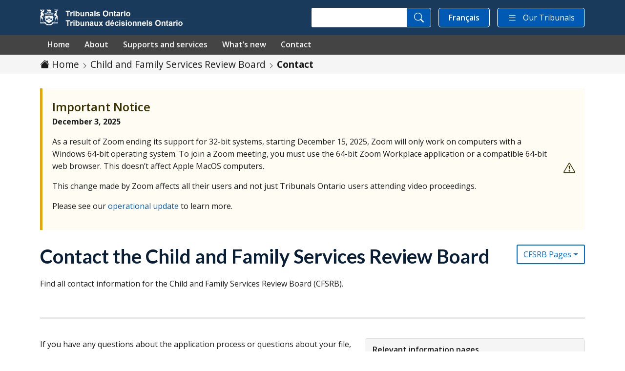

--- FILE ---
content_type: text/css
request_url: https://tribunalsontario.ca/wp-content/themes/tribunalsontario/style.css?ver=6.9.1769011411
body_size: 12138
content:
/*
 Theme Name:   Tribunals Ontario Theme
 Description:  The official theme of Tribunals Ontario
 Author:       Digital Delivery
 Template:     twentytwentyone
*/

@import url("https://fonts.googleapis.com/css2?family=Open+Sans:ital,wght@0,300;0,400;0,500;0,600;0,700;0,800;1,300;1,400;1,500;1,600;1,700;1,800&display=swap");
@import url("https://fonts.googleapis.com/css2?family=Lato:ital,wght@0,100;0,300;0,400;0,700;0,900;1,100;1,300;1,400;1,700;1,900&family=Open+Sans:ital,wght@0,300;0,400;0,500;0,600;0,700;0,800;1,300;1,400;1,500;1,600;1,700;1,800&display=swap");
@import url("https://cdn.jsdelivr.net/npm/bootstrap-icons@1.11.3/font/bootstrap-icons.min.css");
/* @import url("https://cdn.jsdelivr.net/npm/bootstrap@5.0.2/dist/css/bootstrap.min.css"); */

:root {
  --primary-blue: #1a3a5c;
  --secondary-blue: #0a1f36;
  --primary-green: #4bba17;
  --to-colour-success: #41cf00;
  --to-colour-success-dark: #0f461d;
  --to-colour-success-light: #e0ffe9;
  --to-colour-important: #e40000;
  --to-colour-important-light: #ffecec;
  --to-colour-important-dark: #440000;
  --to-colour-warning: #ffd900;
  --to-colour-warning-light: #fffadb;
  --to-colour-warning-dark: #393000;
  --to-colour-info: #1080a7;
  --to-colour-info-light: #eaf6ff;
  --to-colour-info-dark: #092935;
  --to-grey-1: #f5f5f5;
  --to-grey-2: #ddd;
  --to-grey-3: #888888;
  --to-grey-4: #444444;
  --action-blue: #0059b2;
  --action-blue-hover: #006cd8;
  --light: #f8f8f8;
  --font-heading: "Lato";
  --font-body: "Open Sans";
  --system-dark: #1a1a1a;
  --margin-vertical-standard: 20px;
  --transition-standard: all 0.15s ease-in-out;
}

/* Colours */
.colour-block {
  margin: 20px;
  border-radius: 5px;
  width: 50px;
  aspect-ratio: 1;
}

.primary-blue {
  background: var(--primary-blue);
}

.secondary-blue {
  background: var(--secondary-blue);
}

.primary-green {
  background: var(--primary-green);
}

.success {
  background: var(--to-colour-success);
}
.success-light {
  background: var(--to-colour-success-light);
}
.success-dark {
  background: var(--to-colour-success-dark);
}
.important {
  background: var(--to-colour-important);
}
.important-light {
  background: var(--to-colour-important-light);
}
.important-dark {
  background: var(--to-colour-important-dark);
}
.warning {
  background: var(--to-colour-warning);
}
.warning-light {
  background: var(--to-colour-warning-light);
}
.warning-dark {
  background: var(--to-colour-warning-dark);
}
.info {
  background: var(--to-colour-info);
}
.info-light {
  background: var(--to-colour-info-light);
}

.info-dark {
  background: var(--to-colour-info-dark);
}
.grey-1 {
  background: var(--to-grey-1);
}
.grey-2 {
  background: var(--to-grey-2);
}
.grey-3 {
  background: var(--to-grey-3);
}
.grey-4 {
  background: var(--to-grey-4);
}

*,
*::after,
*::before {
  -webkit-box-sizing: border-box;
  box-sizing: border-box;
}

body {
  color: var(--system-dark);
}

#page {
  display: flex;
  min-height: 100vh;
  flex-direction: column;
  justify-content: flex-start;
}

blockquote,
q {
  quotes: none;
}
blockquote:before,
blockquote:after,
q:before,
q:after {
  content: "";
  content: none;
}
table {
  border-collapse: collapse;
  border-spacing: 0;
}

html,
body {
  font-family: var(--font-body);
  margin: 0;
  padding: 0;
  border: 0;
  font-size: 100%;
  height: 100%;
  scroll-behavior: smooth;
}

html {
  overflow: auto;
}

a {
  color: var(--action-blue);
  text-decoration: none;
  transition: all 0.15s ease-in-out;
}

a:hover {
  color: var(--action-blue-hover);
  text-decoration: underline;
}

header a:hover,
.sub-header a:hover,
.breadcrumb-header a:hover,
#home-cards a:hover,
.tribunal-dropdown a:hover,
.listing-item a:hover,
[class*="btn"] a:hover {
  text-decoration: none;
}

a:focus .card {
  outline: 2px dotted var(--action-blue-hover);
}

#home-cards .cta-wrapper :not(.btn) a:hover {
  text-decoration: underline;
}

i::before {
  line-height: revert !important;
}

pre {
  position: relative;
  width: 100%;
  background: #f5f5f5;
  border-radius: 5px;
  height: auto;
  border: 1px solid #e7e7e7;
  margin-top: 40px;
  padding: 20px;
}

code {
  position: relative;
  max-width: 800px;
}

hr {
  margin: 40px 0px;
  border-style: none;
  border-top: 3px solid #dddddd;
  opacity: 1 !important;
  min-width: 100%;
}

hr.dark {
  border-top: 3px solid var(--primary-blue) !important;
}

hr.special {
  position: relative;
  height: 3px;
  background-color: #e7e7e7;
  border: none;
}

/* hr.special::before {
	position: absolute;
	content: "";
	height: 100%;
	width: 100px;
	z-index: 99;
	background-color: var(--primary-green);
} */

.site-main {
  margin-top: 30px;
  margin-bottom: 30px;
}

h1,
h2,
h3,
h4,
h5,
h6 {
  font-family: var(--font-heading);
  font-weight: 700;
  color: var(--secondary-blue) !important;
}

h1 a,
h2 a,
h3 a,
h4 a,
h5 a,
h6 a {
  color: var(--action-blue);
}

h1 a:hover,
h2 a:hover,
h3 a:hover,
h4 a:hover,
h5 a:hover,
h6 a:hover {
  color: var(--action-blue-hover);
}

h1 {
  font-size: 40px;
  line-height: 1.2;
  margin-bottom: 20px;
}

h2 {
  font-size: 32px;
  line-height: 1.3;
  margin-bottom: 15px;
}

h3 {
  font-size: 26px;
  line-height: 1.4;
  margin-bottom: 12px;
}

h4 {
  font-size: 21px;
  line-height: 1.5;
  margin-bottom: 10px;
}

h5 {
  font-size: 19px;
  line-height: 1.5;
  margin-bottom: 8px;
}

h6 {
  font-size: 16px;
  line-height: 1.5;
  margin-bottom: 6px;
}

p {
  font-family: var(--font-body);
  font-size: 16px;
  line-height: 1.6;
  font-weight: 400;
  margin-top: revert;
  margin-bottom: 1rem;
}

/* dl,
ol,
ul {
  margin-bottom: 0px;
} */

ul li,
ol li {
  padding: 0.5rem 0px;
}

strong {
  font-weight: 700;
}

.main-wrapper_wrapper {
  position: relative;
  width: 100%;
  height: 120px;
}

.entry-header {
  display: none !important;
}

.single-post .entry-header,
#tosearch .entry-header {
  display: block !important;
}

.post-desc {
  font-size: 19px;
  margin-bottom: 15px;
}

.post-desc .post-category {
  padding: 5px 8px;
  border-radius: 5px;
  background: var(--to-grey-1);
  border-radius: var(--to-grey-2);
  margin-right: 15px;
}

#comments,
.post-navigation {
  display: none;
}

#home {
  position: relative;
  background-image: linear-gradient(to right top, #ffffff, #fbfbff, #f6f8ff, #eff5ff, #e7f2ff);
}

#home .entry-content {
  position: absolute;
  top: 40%;
  left: 50%;
  transform: translate(-50%, -50%);
  min-width: 300px;
  width: fit-content;
  background: #fff !important;
  border-radius: 5px;
  border: 1px solid var(--to-grey-2);
  box-shadow: rgba(144, 160, 177, 0.2) 0px 8px 24px;
  -webkit-box-shadow: rgba(144, 160, 177, 0.2) 0px 8px 24px;
}

.show-for-sr,
.no-bullet > li::before,
.visually-hidden,
.show-on-focus {
  position: absolute;
  width: 1px;
  height: 1px;
  overflow: hidden;
  clip: rect(0, 0, 0, 0);
}

.lang_wrapper {
  display: flex;
  justify-content: center;
}

.lang_wrapper > * {
  padding: 20px 40px !important;
}

.lang_wrapper a {
  color: var(--system-dark);
  transition: all 0.15s ease-in-out;
}
.lang_wrapper a:hover {
  color: var(--action-blue-hover);
}

.lang_wrapper h1:first-of-type {
  border-right: 2px solid var(--to-grey-2);
}

.lang-btn {
  display: flex;
  justify-content: center;
  align-items: center;
  background: var(--action-blue);
  color: #fff;
  margin-left: 15px;
  height: 40px;
  font-size: 16px;
  cursor: pointer;
  transition: all 0.1s ease-in-out;
  border: 1px solid #ffffff;
  border-radius: 5px;
  padding: 0px 20px;
}

.lang-btn:hover {
  /* background: var(--secondary-blue); */
  background: var(--action-blue-hover);
}

#lang-link {
  display: flex;
  justify-content: center;
  align-items: center;
}

#lang-link-mobile {
  display: none;
  justify-content: center;
  align-items: center;
}

#home .entry-content img {
  width: 300px;
  height: auto;
}

.landing {
  display: flex;
  flex-direction: column;
  align-items: center;
}

.landing-links {
  display: flex;
  flex-direction: column;
  align-items: center;
  background: var(--to-grey-1);
  border-top: 1px solid var(--to-grey-2);
  padding: 10px;
  border-bottom-left-radius: 5px;
  border-bottom-right-radius: 5px;
}
.landing-links a {
  color: var(--system-dark);
}
.landing-links a:hover {
  color: var(--action-blue-hover) !important;
}

.landing-links ul {
  display: flex;
  padding: 0px;
  margin: 0px;
}

.landing-links ul li {
  list-style: none;
  padding: 5px 10px !important;
}

.landing .logo_wrapper {
  width: 100%;
  text-align: center;
  padding: 10px;
  margin: 5px 0px;
}

header a {
  text-decoration: none;
  color: #fff;
}
.sub-header {
  background: var(--to-grey-4);
  border-bottom: 1px solid var(--to-grey-1);
}
.sub-header a {
  display: flex;
  justify-content: center;
  align-items: center;
  width: 100%;
  height: 100%;
  color: var(--light);
  border-bottom: 2px solid transparent;
  padding: 0px 15px;
}
.sub-header a:hover {
  transition: all 0.15s ease-in-out;
  border-bottom: 2px solid var(--primary-green);
  background: var(--to-grey-1);
  color: var(--system-dark);
}

#sub-menu-list {
  padding: 0px;
}

#sub-menu-list.menu-wrapper {
  padding: 0px;
  display: flex;
  align-items: stretch;
  margin: 0px;
  min-height: 40px;
  max-height: 50px;
  font-weight: 600;
}

#sub-menu-list.menu-wrapper li {
  transition: all 0.15s ease-in-out;
  padding: 0px;
  display: flex;
  align-items: center;
}

.site-header .container,
.designsystem-header .container-fluid {
  display: flex;
  flex-direction: row;
  justify-content: space-between;
  align-items: center;
}

.breadcrumb-header {
  height: auto;
  display: flex;
  align-items: center;
  background: var(--to-grey-1);
  padding: 5px 0px;
  font-size: larger;
}

.breadcrumb_last {
  font-weight: bold;
}

#breadcrumbs a {
  transition: all 0.15s ease-in-out;
  color: var(--system-dark);
}

#breadcrumbs a:hover {
  color: var(--action-blue-hover);
}

#breadcrumbs i {
  font-size: 13px;
}

#breadcrumb-home-icon {
  font-size: 1em !important;
  margin-right: 0.25em;
  /*margin-left: -1.25rem;*/
}

/*#tribunal-menu .container {
  display: flex;
  justify-content: end;
  align-items: center;
  padding: 0px;
}*/
#tribunal-menu ul li {
  padding: initial;
}
.site-branding-container,
.site-branding,
.site-logo {
  position: relative;
}

.site-logo {
  width: 300px;
  aspect-ratio: 875 / 99;
  height: auto;
}
.mobile-site-logo {
  display: none;
}

.site-logo img {
  width: 100%;
  height: 100%;
}

.mobile-site-logo img {
  width: 50px;
  height: 100%;
}

nav.primary-navigation {
  display: none;
  position: absolute;
  flex: 100%;
  top: 70px;
  z-index: 99;
}

nav.primary-navigation a {
  color: #000 !important;
  font-weight: 400;
  width: 100%;
  height: 100%;
}

nav.primary-navigation.active {
  display: block;
}

.primary-navigation .menu-wrapper {
  margin: 0px;
  padding: 0px;
  background: #ffffff;
  -webkit-box-shadow: 0px 7px 15px -10px var(--to-grey-4);
  box-shadow: 0px 7px 15px -10px var(--to-grey-4);
}

.site-header {
  margin: 0px !important;
  /* height: 70px; */
  padding: 1rem 0;
  width: 100% !important;
  background: var(--primary-blue);
  color: #fff;
  display: flex;
  align-items: center;
  justify-content: space-between;
  border: 0px;
  z-index: 9999 !important;
}

.main-wrapper_wrapper .main-navigation {
  height: 30px;
  width: 100%;
}

.site-title {
  display: none;
}

.header-action-container {
  display: flex;
  align-items: center;
}

.header-action-container a {
  color: #fff;
  font-weight: 600;
  font-size: var(--font-body);
  width: 100%;
}

*:focus {
  outline: 1px dotted;
}

#searchBarWrapper {
  display: flex;
}
#searchBarWrapper .searchandfilter > ul {
  display: flex;
}
#searchBarWrapper .searchandfilter > ul > li {
  display: inline-block;
  vertical-align: top;
  padding: 0 !important;
}

#searchBarWrapper input[type="submit"] {
  display: flex;
  justify-content: center;
  align-items: center;
  background: var(--action-blue);
  color: #fff;
  border-radius: 5px;
  border-top-left-radius: 0px;
  border-bottom-left-radius: 0px;
  width: fit-content;
  height: 40px;
  width: 50px;
  font-size: 20px;
  font-family: bootstrap-icons;
  cursor: pointer;
  transition: all 0.1s ease-in-out;
  border: 1px solid #fff;
  border-left: none;
}
#searchBarWrapper input[type="submit"]:hover {
  background: var(--action-blue-hover);
  color: #fff;
}

#searchBarWrapper.is-mobile.active {
  display: flex;
  align-items: center;
  background: var(--primary-blue);
}

#searchBarWrapper.is-mobile.active .close-btn {
  display: flex;
}

.searchform i#clearSearch {
  color: #fff;
  display: none;
  align-items: center;
  justify-content: center;
  height: 41px;
  right: 60px;
  font-size: 20px;
}

.sf-input-text {
  width: auto;
  height: 40px;
  flex-shrink: 0;
  border: 1px solid #fff;
  background: #fff;
  font-size: 16px;
  padding: 10px;
  border: none;
  border-right: none;
  border-radius: 0px;
  border-top-left-radius: 3px;
  border-bottom-left-radius: 3px;
}

#searchBarWrapper.is-mobile .sf-input-text {
  position: relative;
  flex-grow: 1;
  width: 100% !important;
}
.search-submit {
  display: flex;
  justify-content: center;
  align-items: center;
  background: #204771;
  color: #ffffff;
  border-radius: 3px;
  border-top-left-radius: 0px;
  border-bottom-left-radius: 0px;
  width: fit-content;
  height: 40px;
  width: 50px;
  font-size: 16px;
  cursor: pointer;
  transition: all 0.1s ease-in-out;
  border: none;
}

#searchBarWrapper .sf-input-text:focus ~ .search-submit,
.search-submit:hover {
  background: var(--action-blue) !important;
  color: #ffffff !important;
}

.mobile-search-btn i,
.search-submit i,
#searchBarWrapper.is-mobile .close-btn i {
  display: flex;
  align-items: center;
  justify-content: center;
  width: 100%;
  height: 100%;
}

#searchBarWrapper.is-mobile .close-btn i {
  margin-right: 10px;
}
.mobile-search-btn {
  display: none;
  justify-content: center;
  align-items: center;
  border-radius: 3px;
  height: 40px;
  width: 40px;
  font-size: 16px;
  cursor: pointer;
  color: #fff;
  transition: all 0.15s ease-in-out;
}

#searchBarWrapper.is-mobile.active ~ .mobile-search-btn,
#searchBarWrapper.is-mobile.active ~ .lang-btn,
/*#searchBarWrapper.is-mobile.active ~ .nav-btn,*/
#searchBarWrapper.is-mobile.active ~ .dropdown,
#searchBarWrapper.is-mobile.active ~ .site-branding {
  display: none !important;
}

#searchBarWrapper .close-btn {
  display: none;
}

#searchBarWrapper.is-mobile .close-btn {
  justify-content: center;
  align-items: center;
  border-radius: 3px;
  height: 40px;
  font-size: 16px;
  cursor: pointer;
  color: #fff;
  transition: all 0.15s ease-in-out;
  margin-left: 10px;
  background: var(--secondary-blue);
  padding: 15px;
}

.mobile-search-btn:hover,
#searchBarWrapper.is-mobile .close-btn:hover {
  background: var(--secondary-blue);
}

.clear-search {
  position: absolute;
  display: none;
}

#home-cards .card {
  border: solid 1px transparent;
}
#home-cards .card-title {
  color: var(--action-blue) !important;
}

#home-cards .card-text {
  color: var(--system-dark) !important;
}
#home-cards .card:hover {
  border: solid 1px var(--to-grey-2);
  background: var(--to-grey-1);
  transition: all 0.15s ease-in-out;
  box-shadow: 0px 7px 15px -10px var(--to-grey-4);
}
#home-cards .card:hover .card-title {
  color: var(--action-blue-hover) !important;
  transition: all 0.15s ease-in-out;
}

ul#design-menu-list {
  padding: 0px;
}

.designsystem-header {
  font-family: var(--font-heading);
  top: 0;
  display: flex;
  justify-content: space-between;
  align-items: center;
  height: 50px;
  background: var(--primary-blue);
  border-bottom: 1px solid #0f4780;
  color: #fff;
  padding: 0px 20px;
  z-index: 99;
  width: calc(100%);
  font-size: 16px;
}

.designsystem-header p {
  margin: 0px;
  font-family: "Open Sans";
  font-weight: 400;
}

.designsystem-header .logo_wrapper {
  position: relative;
  width: 270px;
  height: auto;
  margin-right: 20px;
  padding: 10px 0px;
  padding-right: 20px;
  border-right: 1px solid #0f4780;
  font-size: 14px;
}

.designsystem-header img {
  position: relative;
  width: 100%;
  height: 100%;
}

.designsystem-header i {
  color: #fff;
  font-size: 20px;
}

.designsystem-header i.bi-x {
  font-size: 25px;
}

.designsystem-header .dropdown {
  position: absolute;
  top: 100%;
  right: 0;
  background-color: var(--primary-blue);
  display: none;
  width: 250px;
  height: calc(100vh - 49px);
}

.designsystem-header .dropdown.show {
  display: block;
}

.designsystem-header .dropdown-menu li {
  padding: 10px 1rem;
  font-size: 14px;
}

.designsystem-header .dropdown-menu li a {
  color: #fff;
}

.designsystem-header .dropdown-menu li:hover {
  background-color: #0f4780;
}

.designsystem-header .category-text {
  border-bottom: 1px solid #0f4780;
  color: rgb(147, 194, 241);
  font-size: 12px !important;
  padding: 0px 10px;
  margin-top: 30px;
}

.designsystem-header li:hover.category-text {
  background: var(--primary-blue);
}

.designsystem-header .category-text:first-of-type {
  margin-top: 20px;
}

.tods_overview-index {
  position: relative;
  height: 600px;
  width: 100%;
  display: flex;
  align-items: center;
  margin-bottom: 40px;
  padding: 60px 40px;
  background-image: url("assets/images/header.jpg");
  background-size: contain;
  background-position: center;
  background-repeat: no-repeat;
}
.tods_overview-index img {
  width: 70px;
  margin-right: 15px;
}

.tods_overview-index-title {
  font-family: "Open Sans";
  font-weight: 600;
  font-size: 48px;
}
body {
  visibility: visible;
  position: relative;
  background-color: #ffffff;
}

.ds-buttons_wrapper {
  display: grid;
  width: auto;
  grid-template-columns: repeat(4, 1fr);
  gap: 10px;
}

/* .nav-btn {
  display: flex;
  justify-content: center;
  align-items: center;
  background: var(--action-blue);
  color: #fff;
  margin-left: 15px;
  height: 40px;
  font-size: 16px;
  cursor: pointer;
  transition: all 0.1s ease-in-out;
  border: 1px solid #ffffff;
  border-radius: 5px;
  min-width: 180px;
}
.nav-btn:hover,
.nav-btn.active {
  background: var(--action-blue-hover);
}
.nav-btn i {
  display: flex;
  margin-right: 12px;
} */

#tribunalsDropdown {
  display: flex;
  justify-content: center;
  align-items: center;
  background: var(--action-blue);
  color: #fff;
  margin-left: 15px;
  height: 40px;
  font-size: 16px;
  cursor: pointer;
  transition: all 0.1s ease-in-out;
  border: 1px solid #fff !important;
  border-radius: 5px;
  min-width: 180px;
}
#tribunalsDropdown:hover,
#tribunalsDropdown.active {
  background: var(--action-blue-hover);
}
#tribunalsDropdown i {
  color: #fff !important;
  display: flex;
  margin-right: 12px;
}

.mobile-nav-sub-btn {
  height: 50px;
  display: none;
  align-items: center;
  width: 100%;
  cursor: pointer;
  transition: all 0.15s ease-in-out;
  justify-content: space-between;
  color: var(--light);
}

.mobile-nav-sub-btn i {
  margin-left: 8px;
  margin-top: -3px;
}

.btn {
  display: flex;
  justify-content: center;
  align-items: center;
  background: #0059b2;
  color: #fff;
  border-radius: 3px;
  width: fit-content;
  /* padding: 12px 24px; */
  font-size: 16px;
  cursor: pointer;
  transition: all 0.1s ease-in-out;
  border: none;
  box-sizing: border-box;
}

.btn a {
  color: #fff;
}

.btn:hover {
  color: #fff !important;
  background: #006cd8;
}

.btn-icon i {
  color: #fff;
  font-size: 14px;
  margin-right: 10px;
}

.btn-secondary {
  color: #006cd8;
  background: #fff;
  border: 2px solid #006cd8 !important;
}

.btn-secondary a {
  color: #006cd8;
}

.btn-secondary:hover i {
  color: #fff;
}

.btn-secondary:hover a {
  color: #fff;
}

.btn-secondary i,
.btn-tertiary i {
  color: #006cd8;
}

.btn-secondary:hover {
  border: 2px solid #006cd8 !important;
  color: #fff !important;
}

.btn-tertiary {
  color: #006cd8;
  background: rgba(0, 0, 0, 0.05);
}

.btn-tertiary a {
  color: #006cd8;
}

.btn-tertiary:hover {
  color: #006cd8 !important;
  background: rgba(0, 0, 0, 0);
}

.btn-lg {
  min-width: 200px;
  padding: 15px 24px;
}

.btn-fullw {
  position: relative;
  width: 100%;
}

.tods_wrapper {
  position: relative;
  width: 100%;
  display: flex;
}

.tods_menu-wrapper {
  font-family: var(--font-heading);
  position: relative;
  width: 300px;
  min-height: 100vh;
  background: var(--light);
  border-right: 1px solid #e7e7e7;
  height: auto;
  overflow-y: auto;
  top: 0;
  bottom: 0;
}

.tods_menu-wrapper a {
  width: 100%;
  height: 100%;
  color: #000;
  padding: 0px 30px;
  display: flex;
  align-items: center;
}

.tods_page-content {
  margin-left: 250px;
}

.tods_menu-wrapper li {
  height: 50px;
  border-left: 5px solid var(--light);
  border-bottom: 1px solid #e7e7e7;
  font-size: 14px;
  transition: all 0.15s ease-in-out;
  padding: 0px !important;
}

.tods_menu-wrapper li:hover {
  background: #fff;
  color: #1a3a5c;
  border-left: 5px solid var(--primary-green);
}

.tods_menu-wrapper li.active {
  border-left: 5px solid var(--primary-green);
  font-weight: 700;
  color: #1a3a5c;
  background: #fff;
}

.tods_menu-wrapper hr {
  background: var(--primary-blue);
  margin-top: 0px;
  border: 1px solid var(--primary-blue);
  margin-bottom: 0px;
}

.content-header {
  background: #fafafa;
  padding: 40px 150px;
  border-bottom: 1px solid #ddd;
}

.content-wrapper {
  position: relative;
  padding: 40px 150px;
}

.content-header h1 {
  font-weight: 400;
  color: var(--secondary-blue);
}

/*Important Notice*/
[class*="important-notice-card"] {
  display: flex;
  background: #fffafa;
  border-left: 5px solid #e40000;
  height: auto;
  width: 100%;
  padding: 20px;
  margin-bottom: 30px;
}

[class*="important-notice-card"].warning {
  background: #fffcf3;
  border-color: #e2a808;
}

[class*="important-notice-card"].other {
  background: #f4fcff;
  border-color: #1080a7;
}

[class*="important-notice-card"] .title {
  font-size: 24px;
  font-weight: 600;
}

[class*="important-notice-card"] i {
  font-size: 24px;
}

[class*="important-notice-card"] .title,
[class*="important-notice-card"] i {
  color: var(--to-colour-important-dark);
}

[class*="important-notice-card"].other .title,
[class*="important-notice-card"].other i {
  color: var(--to-colour-info-dark);
}

[class*="important-notice-card"].warning .title,
[class*="important-notice-card"].warning i {
  color: var(--to-colour-warning-dark);
}
[class*="important-notice-card"] .date {
  font-weight: bold;
  margin: 0px;
}
[class*="important-notice-card"] .desc {
  width: 100%;
  padding-right: 30px;
}

[class*="important-notice-card"] .notice-wrapper {
  display: flex;
  align-items: center;
}

[class*="important-notice-card"] .icon-wrapper {
  /*width: 50%;*/
  max-width: 30px;
  display: flex;
  justify-content: flex-end;
  align-items: center;
}

[class*="important-notice-card"] a:hover {
  text-decoration: underline;
}

[class*="no-important-notice-card"] {
  display: none !important;
}
/* CTA */
.cta-wrapper {
  width: 100%;
  padding: 15px 22px;
  border-radius: 5px;
  box-shadow: 5px 10px 10px #dddddd;
}

.cta-wrapper .btn {
  margin-right: 20px;
}

.cta-wrapper .btn a {
  color: #fff !important;
}

.cta-wrapper.blue {
  position: relative;
  width: 100%;
  color: #000000;
  background: #f5faff;
  overflow: hidden;
}

.cta-wrapper.blue:before {
  content: "";
  position: absolute;
  top: 0;
  right: 0;
  border-width: 0 16px 16px 0;
  border-style: solid;
  border-color: #f5f5f5;
  background: #1080a7;
  -webkit-box-shadow: 0 1px 1px rgba(0, 0, 0, 0.3), -1px 1px 1px rgba(0, 0, 0, 0.2);
  -moz-box-shadow: 0 1px 1px rgba(0, 0, 0, 0.3), -1px 1px 1px rgba(0, 0, 0, 0.2);
  box-shadow: 0 1px 1px rgba(0, 0, 0, 0.3), -1px 1px 1px rgba(0, 0, 0, 0.2);
  display: block;
  width: 0;
}

.cta-wrapper.blue.rounded {
  -moz-border-radius: 5px 0 5px 5px;
  border-radius: 5px 0 5px 5px;
}

.cta-wrapper.blue:before {
  border-width: 12px;
  border-color: #ffffff #ffffff transparent transparent;
  -moz-border-radius: 0 0 0 5px;
  border-radius: 0 0 0 5px;
}

.cta-wrapper.green {
  position: relative;
  width: 100%;
  color: #000000;
  background: #f6fff5;
  overflow: hidden;
}

.cta-wrapper.green:before {
  content: "";
  position: absolute;
  top: 0;
  right: 0;
  border-width: 0 16px 16px 0;
  border-style: solid;
  border-color: #ffffff;
  background: #4bba17;
  -webkit-box-shadow: 0 1px 1px rgba(0, 0, 0, 0.3), -1px 1px 1px rgba(0, 0, 0, 0.2);
  -moz-box-shadow: 0 1px 1px rgba(0, 0, 0, 0.3), -1px 1px 1px rgba(0, 0, 0, 0.2);
  box-shadow: 0 1px 1px rgba(0, 0, 0, 0.3), -1px 1px 1px rgba(0, 0, 0, 0.2);
  display: block;
  width: 0;
}

.cta-wrapper.green.rounded {
  -moz-border-radius: 5px 0 5px 5px;
  border-radius: 5px 0 5px 5px;
}

.cta-wrapper.green:before {
  border-width: 12px;
  border-color: #ffffff #ffffff transparent transparent;
  -moz-border-radius: 0 0 0 5px;
  border-radius: 0 0 0 5px;
}

.cta-wrapper .title {
  font-size: 24px;
  font-weight: 700;
}

.cta-wrapper .btns-wrapper {
  display: flex;
  align-items: center;
}

.cta-wrapper.green .btn {
  background: #0b6e00;
}

.cta-wrapper.green .btn:hover {
  background: #108603;
}

.cta-wrapper.default .btn {
  background: #108603;
}

.cta-wrapper.default .btn:hover {
  background: #108603;
}

table {
  margin: 20px 0px;
  margin-bottom: 40px;
  width: 100%;
  border-collapse: collapse;
}

.table-style-1 tr {
  min-height: 70px;
}

.table-style-1,
.table-style-1 td {
  padding: 12px 8px;
  text-align: left;
  border-bottom: 1px solid #ddd;
}

.table-style-1 th {
  background-color: var(--to-grey-1);
  border-bottom: 2px solid var(--primary-green);
  font-weight: 600;
  padding: 12px 8px;
}

.table-style-1 tbody tr:nth-child(even) {
  background-color: #f9f9f9;
}

.table-style-simple th {
  height: 50px;
  background: var(--to-grey-1);
  border-bottom: 1px solid var(--secondary-blue);
  text-align: left;
  padding: 0px 10px;
}

.table-style-simple tr {
  height: 50px;
  border-bottom: 1px solid #e7e7e7;
  text-align: left;
}

.table-style-simple td {
  padding: 0px 10px;
}

.table-style-simple ul {
  padding: 15px 0px;
}

.table-style-simple ul li {
  padding: 0.5;
}

.pill {
  display: flex;
  justify-content: center;
  align-items: center;
  background: #e7e7e7;
  color: #000;
  border-radius: 20px;
  width: fit-content;
  padding: 6px 12px;
  margin: 0px 5px;
}

.pill-blue {
  border: 1px solid #017dde;
  background: #eaf6ff;
  color: #002b55;
}

.pill-green {
  border: 1px solid #4bba17;
  background: #e6ffda;
  color: #123800;
}

.table_tools-wrapper {
  display: flex;
}

.feedback-note-wrapper,
.note-wrapper {
  position: relative;
  background: #fafafa;
  padding: 10px 15px;
  height: fit-content;
  margin: 15px 0px;
}

.feedback-note-wrapper p,
.note-wrapper p {
  margin: 0px !important;
}

.feedback-note-wrapper .caption,
.note-wrapper .caption {
  margin-bottom: 15px;
  font-size: 19px;
  font-weight: 700;
}

.feedback-note-wrapper i,
.note-wrapper i {
  position: relative;
}

.note-wrapper.success {
  border-left: 5px solid var(--to-colour-success);
}

.note-wrapper.info {
  border-left: 5px solid var(--to-colour-info);
}

.note-wrapper.important {
  border-left: 5px solid var(--to-colour-important);
}

.note-wrapper.warning {
  border-left: 5px solid var(--to-colour-warning);
}

.note-wrapper p,
.feedback-note-wrapper p {
  margin: 0px;
}

.feedback-note-wrapper.success {
  background: var(--to-colour-success-light);
  color: var(--to-colour-success-dark);
}

.feedback-note-wrapper.warning {
  background: var(--to-colour-warning-light);
  color: var(--to-colour-warning-dark);
}

.feedback-note-wrapper.important {
  background: var(--to-colour-important-light);
  color: var(--to-colour-important-dark);
}

.feedback-note-wrapper.info {
  background: var(--to-colour-info-light);
  color: var(--to-colour-info-dark);
}

/* Navbar */

.navlink {
  text-decoration: none;
  padding: 20px 0px;
  margin: 0px 20px;
  display: inline-block;
  position: relative;
  color: black;
}

.navlink::before {
  transition: 300ms;
  height: 3px;
  content: "";
  position: absolute;
  background-color: #1a3a5c;
}
.navlink::before {
  width: 0%;
  bottom: 7px;
}
.navlink:hover::before {
  width: 100%;
}

.navbar li a {
  padding: 15px;
  text-decoration: none;
  color: black;
}

.navbar hr {
  border-bottom: 1px solid #f1f1f1;
}
.about-dropdown {
  position: relative;
  display: inline-block;
}
.about-dropdown-content {
  display: none;
  position: absolute;
  background-color: #f1f1f1;
  min-width: 160px;
  box-shadow: 0px 8px 16px 0px rgba(0, 0, 0, 0.2);
  z-index: 1;
}
.about-dropdown-content a {
  color: black;
  padding: 12px 16px;
  text-decoration: none;
  display: block;
}

.about-dropdown:hover .about-dropdown-content {
  display: block;
}

.services-dropdown {
  position: relative;
  display: inline-block;
}
.services-dropdown-content {
  display: none;
  position: absolute;
  background-color: #f1f1f1;
  min-width: 160px;
  box-shadow: 0px 8px 16px 0px rgba(0, 0, 0, 0.2);
  z-index: 1;
}
.services-dropdown-content a {
  color: black;
  padding: 12px 16px;
  text-decoration: none;
  display: block;
}

.services-dropdown:hover .services-dropdown-content {
  display: block;
}

.btn-print-wrapper {
  position: fixed;
  top: 200px;
  background: var(--action-blue);
  border-radius: 5px;
  transition: background-color 0.3s ease-in-out;
  min-width: 40px;
  min-height: 40px;
  z-index: 99;
}

.btn-print-wrapper a {
  display: flex;
  padding: 5px 10px;
  text-decoration: none;
  color: #fff;
  align-items: center;
  min-height: inherit;
}

.btn-print-wrapper:hover {
  background: var(--action-blue-hover);
  opacity: 1 !important;
}

.btn-print-wrapper:hover span.show-for-sr {
  position: relative;
  display: inline;
  width: max-content;
  height: max-content;
  margin-left: 0.5rem;
}

.btn-print-wrapper span.show-for-sr {
  display: none; /* Hide "Print page" text by default */
}

.forms-search,
#searchPageFilter .sf-input-text {
  width: 400px;
  height: 40px;
  flex-shrink: 0;
  border: 1px solid #dfdfdf;
  background: #fff;
  padding: 10px;
  border-radius: 0px;
}

#searchPageFilter .sf-input-text {
  width: 100%;
}

.forms-search:focus,
.forms-search:active {
  border: none !important;
}

.search-form_wrapper {
  display: flex;
}

.search-form_wrapper form {
  display: flex;
  margin-right: 10px;
}

.search-form_wrapper .btn-submit {
  height: 40px;
  border-radius: 0px;
}

.overview-menus {
  display: grid;
  grid-template-columns: repeat(4, 1fr);
  gap: 20px;
  width: 100%;
}
.overview-item {
  display: flex;
  flex-direction: column;
  width: 100%;
  height: auto;
  border-radius: 5px;
  border: 1px solid #e7e7e7;
}

.overview-item .desc {
  display: flex;
  align-items: center;
  padding: 10px 15px;
  background: var(--light);
  border-bottom-left-radius: 5px;
  border-bottom-right-radius: 5px;
  border-top: 1px solid #e7e7e7;
  margin: 0px;
  color: #000;
}

.overview-item .image_wrapper {
  height: 200px;
}

i {
  font-size: 20px;
}

p i {
  font-size: 16px;
}

.comp-status {
  display: flex;
  height: auto;
  width: fit-content;
  border-radius: 40px;
  padding: 5px 15px;
  color: #fff;
  font-weight: bold;
  margin: auto;
  margin-left: 0px;
  margin-bottom: 15px;
  margin-top: 20px;
}

.comp-status.inprogress {
  background: #ffd000;
  color: #000;
}

.comp-status.ready {
  background: #059400;
}

.comp-status.onhold {
  background: var(--to-colour-important);
}

table .comp-status {
  margin: auto;
  margin-left: 0px;
}

.bi-circle-fill {
  color: #059400;
}

.bi-circle-fill.red {
  color: var(--to-colour-important);
}

.bi-circle-half {
  color: #ffd000;
}

.bi-circle-fill,
.bi-circle-half {
  font-size: 12px;
  margin-left: 10px;
}

.DS_wrapper {
  position: relative;
  overflow-y: scroll;
  max-height: 400px;
  border-radius: 5px;
  border: 1px solid #ddd;
  padding: 20px;
  margin-bottom: 10px;
}

span.code {
  background: var(--light);
  color: #d40000;
  font-family: "Consolas";
  padding: 3px 10px;
  border: 1px solid #ddd;
  border-radius: 3px;
}

.accordion_wrapper {
  position: relative;
  border-radius: 5px;
  border: 1px solid #e7e7e7;
  transition: all 0.15s ease-in-out;
  cursor: pointer;
}
.accordion_wrapper:hover {
  border-bottom: 2px solid var(--primary-blue);
}

.accordion_wrapper .title {
  display: flex;
  justify-content: space-between;
  font-size: 21px;
  font-weight: 700;
  background: #f5f5f5;
  padding: 15px 22px;
}

.accordion_wrapper .desc {
  display: none;
  padding: 15px 22px;
}

.quick-links-wrapper {
  border: 1px solid var(--to-grey-2);
  border-radius: 5px;
}
.quick-links-wrapper .caption {
  width: 100%;
  padding: 10px 15px;
  border-bottom: 1px solid var(--to-grey-2);
  background: var(--to-grey-1);
  font-weight: 600;
}

.quick-links-wrapper .desc {
  padding: 15px 15px;
}

.subscribe-cta-wrapper {
  width: 100%;
  background: #f5faff;
  border: 1px solid #eaf6ff;
  padding: 20px;
}

.subscribe-cta-wrapper .caption {
  font-weight: 700;
  font-size: 19px;
  margin-bottom: 15px;
}

.subscribe-cta-wrapper form {
  min-height: 50px;
}

.scroll-top-btn {
  display: none;
  line-height: 1;
  position: fixed;
  z-index: 99;
  color: var(--secondary-blue);
  padding: 10px 15px;
  bottom: 50px;
  right: 100px;
  background: var(--to-grey-1);
  border: 1px solid var(--to-grey-2);
  box-shadow: 0px 3px 4px 0px rgba(0, 0, 0, 0.05);
  cursor: pointer;
}

span.edit-link {
  line-height: 1;
  position: fixed;
  z-index: 99;
  color: var(--secondary-blue);
  padding: 10px 15px;
  bottom: 50px;
  right: 100px;
  background: var(--to-grey-1);
  border: 1px solid var(--to-grey-2);
  box-shadow: 0px 3px 4px 0px rgba(0, 0, 0, 0.05);
  cursor: pointer;
}

.scroll-top-btn i {
  margin-left: 5px;
}

.on-this-page .caption {
  font-size: 21px;
  font-weight: 700;
  margin-bottom: 10px;
}

.multi-panel-menu {
  display: grid;
  gap: 5px;
}
.multi-panel-wrapper {
  border: solid 1px var(--to-grey-3);
  background: var(--to-grey-2);
  padding: 10px;
  border-radius: 5px;
}
.grid-columns-3 {
  grid-template-columns: repeat(3, 1fr);
}

.grid-columns-2 {
  grid-template-columns: repeat(2, 1fr);
}

.grid-columns-1 {
  grid-template-columns: repeat(1, 1fr);
}

.panel-menu-item {
  display: flex;
  text-align: center;
  justify-content: center;
  align-items: center;
  padding: 10px 0px;
  background: var(--to-grey-1);
  border: 1px solid var(--to-grey-2);
  border-radius: 5px;
  cursor: pointer;
  transition: all 0.15s ease-in-out;
}

.panel-menu-item:hover {
  background: #fff;
  border: 1px solid var(--action-blue-hover);
  box-shadow: rgba(144, 160, 177, 0.1) 0px 8px 16px;
  -webkit-box-shadow: rgba(144, 160, 177, 0.1) 0px 8px 16px;
}

.panel-menu-item.active {
  background: var(--primary-blue);
  border: 1px solid var(--primary-blue);
  color: #fff;
}

header .menu-item {
  display: flex;
  justify-content: center;
  align-items: stretch;
  border: 1px solid var(--to-grey-1);
  border-left: 4px solid #ffffff;
  border-right: 1px solid #ffffff;
  min-height: 50px;
  cursor: pointer;
  transition: all 0.15s ease-in-out;
  text-align: center;
  max-width: 400px;
  padding: 0px;
}

header .menu-item a {
  display: flex;
  width: max-content;
  height: auto;
  justify-content: center;
  align-items: center;
  padding: 10px 0px;
  color: #000;
  font-weight: 400;
  text-wrap-mode: wrap;
  text-wrap-style: balance;
}

header .menu-item:hover {
  border-left: 4px solid var(--primary-green);
  background: var(--to-grey-1);
}

.panel-item {
  padding-top: 50px;
  display: none;
}
.panel-item.active {
  display: block;
}
.image_wrapper .grid-system {
  position: relative;
  height: 300px;
  width: 500px;
  border-radius: 5px;
  background: var(--to-grey-1);
  margin: 20px 0px;
}

.image_wrapper img {
  position: relative;
  height: 100%;
  width: 100%;
}

.to-form input[type="name"],
.to-form input[type="email"],
.to-form input[type="text"],
.to-form input[type="comments"] {
  margin-bottom: 10;
  height: 40px;
  border: 2px solid var(--to-grey-2);
  padding: 15px;
  border-radius: 3px;
}

.to-form select {
  margin-bottom: 10;
  height: 40px;
  width: 315px;
  border: 2px solid var(--to-grey-2);
  padding: 0px 10px;
}

.dropdown-filter select {
  width: 400px;
  height: 40px;
  flex-shrink: 0;
  border: 1px solid #dfdfdf;
  background: #fff;
  padding: 10px;
  border-radius: 0px;
}

.to-form .char-default {
  width: 600px;
}

.to-form.char-md {
  width: 300px;
}
.to-form .char-sm {
  width: 150px;
}
.to-form .char-xsm {
  width: 70px;
}

.forms-search:focus,
.to-form input:focus,
.to-form select:focus {
  outline: 2px solid var(--action-blue);
  border: 2px solid var(--action-blue);
}

.to-form input[type="radio"] {
  outline: none !important;
  border: none !important;
}

footer {
  background: var(--to-grey-1);
  border-top: 1px solid var(--to-grey-2);
  margin-top: auto;
}

footer a {
  color: var(--system-dark) !important;
}

footer .container {
  display: flex;
  align-items: center;
  justify-content: space-between;
}
.footer-menu {
  display: flex;
}

.footer-navigation-wrapper {
  display: flex;
  padding: 0px;
}

.footer-navigation li {
  display: flex;
  align-items: center;
  padding: 0px;
  margin-right: 25px;
  height: 50px;
}

.entry-footer {
  display: none; /*Temp*/
}

.no-results .page-header {
  margin: 30px 0px;
}

.no-results h1,
.results-page h1 {
  font-size: 19px;
  font-weight: 400;
  margin-bottom: 5px;
}

.no-results .search-term,
.results-page .search-term {
  font-weight: 700;
}

.no-search_wrapper {
  width: 100%;
  height: auto;
}

#tosearch {
  margin-top: var(--margin-vertical-standard);
}

/* #tosearch article {
  margin-bottom: 30px;
} */

.no-search_wrapper .icon-wrapper,
.error-404 .icon-wrapper {
  display: flex;
  justify-content: center;
  align-items: center;
}

.error-404 .icon-wrapper i {
  color: var(--to-colour-important);
  font-size: 70px;
}

.error-404 .col-lg-5:first-of-type {
  border-right: 1px solid var(--to-grey-2);
}

.no-search_wrapper .desc {
  text-align: center;
}

#go-to-top {
  position: fixed;
  bottom: 5%;
  opacity: 0;
  transition: 0.1s ease-in-out;
  display: flex;
  justify-content: center;
  align-items: center;
  height: 3rem;
  padding: 0.5rem 0.75rem;
  background: var(--to-grey-2);
  border-radius: 5px;
  box-sizing: border-box;
  box-shadow: 0 0.125rem 0.25rem rgba(26, 26, 26, 0.6);
  color: #1a1a1a;
  line-height: 1.25rem;
  font-size: 1rem;
  font-weight: 600;
  z-index: 10000;
  cursor: pointer;
  border: 0;
}

#go-to-top:hover {
  background-color: var(--action-blue-hover);
  color: #fff;
  opacity: 1 !important;
}

#go-to-top:focus {
  outline: 3px solid var(--action-blue);
  outline-offset: 1px;
}

#go-to-top i {
  height: 100%;
  display: flex;
  justify-content: center;
  align-items: center;
  margin-right: 0.5rem;
}

/* Media query for screens with a maximum width of 73em (1170px) */
@media screen and (max-width: 73em) {
  #go-to-top {
    flex-direction: column;
    height: auto;
    padding: 0.5rem;
  }
  #go-to-top i {
    margin: 0 0 0.5rem 0;
  }
}

/* Media query for screens with a maximum width of 40em (640px) */
@media screen and (max-width: 40em) {
  #go-to-top {
    display: block;
    padding: 0.5rem;
    font-size: 0; /* Hides the text */
    width: 3rem;
    height: 3rem;
  }
  #go-to-top i {
    margin: 0;
  }
}

.active {
  visibility: visible;
  opacity: 1;
}

.display-posts-wrapper {
  display: none;
}

.display-posts-wrapper.active {
  display: block;
}

.display-posts-listing {
  margin: 0px !important;
  padding: 0px !important;
}

.display-posts-listing .listing-item {
  display: flex;
  flex-direction: column;
  padding: 20px 0px;
  border-bottom: 3px solid var(--to-grey-1);
  font-size: 20px;
  font-weight: 600;
}

.display-posts-listing .listing-item span {
  font-size: 16px;
  font-weight: 400;
}
.display-posts-listing .listing-item .date {
  order: 1;
}
.display-posts-listing .listing-item .title {
  color: var(--system-dark);
  order: 2;
  margin-bottom: 15px;
}

.display-posts-listing .listing-item .title:hover {
  color: var(--action-blue-hover);
}
.display-posts-listing .excerpt {
  display: flex;
  flex-direction: column;
  order: 3;
}

.display-posts-listing .excerpt-more {
  margin-top: 10px;
  text-align: right;
  font-weight: 700 !important;
  color: var(--secondary-blue);
}

.display-posts-listing span.date {
  color: #595959;
  margin-bottom: 5px;
  width: fit-content;
}

/* Pagination */
.pagination {
  display: flex;
  justify-content: center;
  margin-top: 10px;
}

.nav-links {
  display: flex;
  justify-content: center;
  margin-top: 10px;
}
.cl-pagination {
  display: flex;
  justify-content: center;
  margin-top: 10px;
}
.page-numbers {
  display: flex;
  justify-content: center;
  align-items: center;
  min-width: 40px;
  height: 40px;
  border: 1px solid var(--to-grey-1);
}
.prev.page-numbers {
  padding-right: 10px;
}
.next.page-numbers {
  padding-left: 10px;
}
.page-numbers:hover {
  background: var(--to-grey-1);
  color: #000;
}

.page-numbers.current {
  color: #fff;
  font-weight: 700;
  background: var(--primary-blue);
  transition: all 0.15s ease-in-out;
}

.page-numbers i::before {
  display: flex;
}
/* End Pagination */

/* Search Results */
#tosearch .entry-header a {
  display: block;
  font-size: 20px;
  color: var(--system-dark);
  margin-bottom: 15px;
}
#tosearch .entry-header a:hover {
  color: var(--action-blue-hover);
}
#tosearch .more-link {
  display: block;
  text-align: right;
  color: var(--secondary-blue);
  font-weight: 700;
  margin-top: 10px;
}
#tosearch article.container {
  padding: 20px 0px;
  border-bottom: 3px solid var(--to-grey-1) !important;
}
/* End Search Results */

/* What's New */
.news-container {
  padding: 15px 22px;
  border-radius: 5px;
  border: solid 1px rgba(245, 245, 245, 0.25);
  background: rgba(245, 245, 245, 0.25);
}
.news-container h3 {
  border-bottom: 2px solid var(--primary-green);
  width: fit-content;
}
.display-posts-widget .listing-item {
  display: flex;
  flex-direction: column;
  margin-bottom: 20px;
  padding: 0.5rem !important;
  border: solid 1px transparent;
  border-radius: 5px;
}

.display-posts-widget .listing-item:hover {
  border: solid 1px var(--to-grey-2);
  border-radius: 5px;
  background: var(--to-grey-1);
  box-shadow: 0px 7px 15px -10px var(--to-grey-4);
  transition: var(--transition-standard);
  cursor: pointer;
}

.display-posts-widget .listing-item .date {
  width: fit-content;
  border-radius: 3px;
  font-style: oblique;
}

.display-posts-widget .listing-item .title {
  order: 2;
  color: var(--action-blue);
}

.display-posts-widget .listing-item:hover .title {
  color: var(--action-blue-hover);
}

.btn-more-news {
  font-weight: bold;
  padding: 5px 0px;
  width: 100%;
  text-align: right;
}
.btn-more-news a {
  color: #000 !important;
  border-bottom: 2px solid transparent;
}
.btn-more-news a:hover {
  border-bottom: 2px solid var(--primary-green);
  transition: var(--transition-standard);
}
/* End What's New */

/* customlayouts */
.updates-container * {
  font-family: var(--font-body) !important;
}
.updates-search-filter * {
  color: var(--system-dark) !important;
}
.updates-search-filter ul {
  padding: 0px !important;
}
.updates-search-filter h4 {
  border-bottom: 3px solid #dddddd;
}
.update-card-item {
  border-bottom: 3px solid var(--to-grey-1) !important;
}

.update-card-date {
  margin-bottom: 5px !important;
}

.update-card-title * {
  color: var(--system-dark) !important;
  font-weight: 600 !important;
  width: 100%;
}
.update-card-title a,
.update-card-title a * {
  transition: color 0.15s ease-in-out;
}
.updates-search-filter .sf-field-reset a:hover,
.update-card-title a:hover,
.update-card-title a:hover * {
  color: var(--action-blue-hover) !important;
}

.update-card-continue a {
  color: var(--secondary-blue) !important;
}
.updates-search-filter .sf-field-category ul,
.updates-search-filter .sf-field-tag ul {
  padding: 0px;
  list-style: none;
}
.updates-search-filter .sf-field-reset a {
  border-top: 3px solid #dddddd !important;
  display: block;
  text-align: right;
  font-weight: 700;
  padding-top: 10px;
}

/* end customlayouts */

/**/
.cl-layout__no-results {
  padding: 20px;
}
.updates-container {
  align-items: baseline;
}

.updates-search-filter {
  min-width: max-content;
}

.updates-search-filter input[type="checkbox"] {
  display: none;
}

.updates-search-filter ul li {
  padding: 0px !important;
  list-style: none;
}

.updates-search-filter label {
  transition: all 0.15s ease-in-out;
  padding: 10px;
  border-left: 3px solid #fff;
  cursor: pointer;
  width: 100%;
}

.updates-search-filter input[type="checkbox"]:checked ~ label {
  font-weight: 700;
  background: var(--to-grey-1);
  border-left: 3px solid var(--primary-green);
}

.updates-search-filter input[type="radio"]:checked ~ label {
  font-weight: 700;
  background: var(--to-grey-1);
  border-left: 3px solid var(--primary-green);
}

.updates-search-filter label:hover {
  border-left: 3px solid var(--primary-green);
  background: rgba(245, 245, 245, 0.5); /* RGB equivalent of #f5f5f5 (--to-grey-1) */
}

/**/

ul.filter-list {
  padding: 0px;
  list-style: none;
}
ul.filter-list li {
  transition: all 0.15s ease-in-out;
  padding: 10px 15px;
  border-left: 3px solid #fff;
  cursor: pointer;
}
ul.filter-list li.active {
  font-weight: 700;
  background: var(--to-grey-1);
  border-left: 3px solid var(--to-grey-1);
}
ul.filter-list li:hover {
  border-left: 3px solid var(--primary-green);
}

.filter-pill {
  position: relative;
  padding: 10px 15px;
  height: fit-content;
  border-left: 4px solid var(--primary-green);
  font-weight: 600;
}

.quadrant-quick-links-wrapper {
  display: grid;
  grid-template-columns: repeat(2, 1fr);
  gap: 5px;
}

.quadrant-quick-links-wrapper .item {
  width: 100%;
  height: 100px;
}

.quadrant-quick-links-wrapper .item a {
  background: var(--to-grey-1);
  border: 1px solid var(--to-grey-2);
  display: flex;
  justify-content: center;
  align-items: center;
  height: 100%;
  width: 100%;
  transition: all 0.15s ease-in-out;
  text-align: center;
  padding: 15px;
  color: #000;
}

.quadrant-quick-links-wrapper .item a:hover {
  color: var(--action-blue-hover);
  border: 1px solid var(--action-blue-hover);
  background: #fff;
  box-shadow: rgba(144, 160, 177, 0.1) 0px 8px 16px;
  -webkit-box-shadow: rgba(144, 160, 177, 0.1) 0px 8px 16px;
}

.content-single-date {
  border-radius: 3px;
  padding: 5px 10px;
  background: var(--to-grey-1);
  margin-bottom: 20px;
  width: fit-content;
}

.media-contact {
  border-left: 4px solid var(--primary-green);
  padding-left: 20px;
  margin-top: 30px;
}

.media-contact p {
  margin: 0px;
}

span.tribunal-label {
  margin-right: 20px;
  color: var(--primary-blue);
  background: var(--to-grey-1);
  padding: 10px 15px;
  font-weight: 400;
  border-radius: 5px;
}

#searchPageFilter {
  background: var(--to-grey-1);
  border-radius: 5px;
  padding: 15px;
}

#searchPageFilter ul {
  padding-left: 0px;
}

.adobe-warning-message {
  background: #111111;
  padding: 10px;
  max-width: 400px;
  box-shadow: rgba(144, 160, 177, 0.2) 0px 8px 24px;
  -webkit-box-shadow: rgba(144, 160, 177, 0.2) 0px 8px 24px;
  border: 1px solid #ddd;
  border-radius: 5px;
  color: #fff;
}

/* .sticky-top {
  z-index: 2 !important;
} */

.multi-panel-pagination-wrapper {
  display: flex;
  justify-content: space-between;
  width: 100%;
  margin-top: 20px;
}

.multi-panel-pagination-wrapper .btn {
  background: var(--to-grey-1);
  border: 2px solid var(--to-grey-2);
  color: #000 !important;
}
.multi-panel-pagination-wrapper .btn:hover {
  background: #ccc;
}
.multi-panel-pagination-wrapper .btn:active {
  background: #b2b2b2;
}

.multi-panel-pagination-wrapper #panelPrev i {
  margin-right: 10px;
}
.multi-panel-pagination-wrapper #panelNext i {
  margin-left: 10px;
}

/* ============= Mobile Optimization - Small =================*/

@media (max-width: 767.98px) {
  .mobile-site-logo {
    display: block;
  }
  .site-logo {
    display: none;
  }

  footer .container {
    display: block;
  }

  footer p {
    font-weight: 700;
  }
  .footer-navigation-wrapper {
    padding-top: 25px;
    display: block;
  }
  .footer-navigation-wrapper li {
    height: 2rem;
  }
  /*.nav-btn,*/
  #tribunalsDropdown,
  .lang-btn,
  .mobile-search-btn {
    margin-left: 5px;
  }

  #go-to-top {
    right: 30px;
    bottom: 30px;
  }

  .updates-container,
  #home-cards {
    flex-direction: column-reverse !important;
  }
  .updates-search-filter {
    position: inherit;
  }
  .updates-search-filter label {
    padding: 5px !important;
  }
  .btn-print-wrapper {
    display: none;
  }
}

/* ============= Mobile Optimization - Medium =================*/

@media (max-width: 991.98px) {
  #searchBarWrapper.is-mobile .sf-input-text,
  #searchBarWrapper .search-submit {
    display: none;
  }
  #searchBarWrapper.is-mobile.active .sf-input-text {
    display: flex !important;
  }
  #searchBarWrapper.is-mobile .sf-field-submit,
  #searchBarWrapper .search-submit {
    display: none;
  }
  #searchBarWrapper.is-mobile.active .sf-field-submit {
    display: flex !important;
  }

  #sub-menu-list.menu-wrapper {
    display: none;
    height: revert;
  }
  #sub-menu-list.menu-wrapper.active {
    margin-bottom: 1rem;
    display: inline-table;
    width: 100%;
    transition: height 0.3s ease;
  }
  .mobile-nav-sub-btn {
    display: flex;
  }
  #sub-menu-list.menu-wrapper li {
    margin: 0px;
  }
  #sub-menu-list.menu-wrapper li:hover {
    border-bottom-color: var(--to-grey-1);
    background: var(--to-grey-1);
  }
  #sub-menu-list.menu-wrapper li a {
    justify-content: flex-start;
    padding: 0.25rem 0px;
    width: 100%;
    padding-left: 1rem;
  }
  .mobile-search-btn {
    display: flex;
  }
  .error-404 .col-lg-5:first-of-type {
    border-right: 3px solid #fff;
    margin-bottom: 30px;
  }
  #lang-link {
    display: none;
  }
  #lang-link-mobile {
    display: flex;
  }
  .updates-container,
  #home-cards {
    flex-direction: column-reverse !important;
  }
  .updates-search-filter {
    position: inherit;
  }
  .updates-search-filter label {
    padding: 5px !important;
  }
}

/* ============= Mobile Optimization - Small =================*/
@media (max-width: 767.98px) {
  .multi-panel-menu {
    display: grid;
    grid-template-columns: repeat(1, 1fr);
    gap: 10px;
  }
}

/* ============= Print =================*/
@media print {
  .no-print,
  .site-header,
  .sub-header,
  .btn,
  .backtotribunal {
    display: none !important;
  }
  html,
  body {
    font-family: var(--font-body) !important;
    margin: 0;
    padding: 0;
    border: 0;
    font-size: 100%;
  }
  h1,
  h2,
  h3,
  h4,
  h5,
  h6 {
    font-family: var(--font-heading) !important;
    font-weight: 700;
    color: var(--secondary-blue) !important;
  }
  .container {
    width: 100vw;
    margin: 0;
    padding: 0;
  }
}


--- FILE ---
content_type: text/plain; charset=UTF-8
request_url: https://tribunalsontario.ca/c99a4269-161c-4242-a3f0-28d44fa6ce24?
body_size: 244
content:
{"ssresp":"0","jsrecvd":"true","__uzmaj":"5ad00c48-44e2-474b-af50-d45104d9ffce","__uzmbj":"1769011414","__uzmcj":"856181085528","__uzmdj":"1769011414","__uzmlj":"Dw/+2qMNvtZBSptkIMFh92t663tt44ta6zitbsgKWgg=","__uzmfj":"7f90005ad00c48-44e2-474b-af50-d45104d9ffce1-17690114144580-0021e81687a225f593610","jsbd2":"2ed229ce-dato-6d8f-7fcd-8e4b38442225","mc":{},"mct":"btn btn-fullw btn-lg mt-4,site,col-md-7,col,,table-style-1,btn,nav-btn btn btn-secondary show,sf-input-text,bi bi-filetype-pdf"}

--- FILE ---
content_type: application/javascript
request_url: https://tribunalsontario.ca/wp-content/themes/tribunalsontario/assets/js/to_scripts.js?ver=6.9.1769011411
body_size: 4262
content:
document.addEventListener("DOMContentLoaded", function () {
  const navigation = document.querySelector(".primary-navigation"); // Header Dropdown Menu
  const navigationBtn = document.getElementById("tribunalsDropdown"); // Header Dropdown Btn
  const navigationIcon = document.querySelector("#tribunalsDropdown i"); // Header Dropdown Icon
  const container = document.querySelector("#header-container"); // Header Container (used to set default container sizing)
  const mobileNavBtn = document.querySelector(".mobile-nav-sub-btn"); // Mobile nav Btn to expand corportate menu
  const mobileNav = document.querySelector("#sub-menu-list"); // Corporate Menu list
  const mobileNavIcon = document.querySelector(".mobile-nav-sub-btn i"); // Corporate Menu Btn list icon
  const contentContainer = document.getElementById("primary"); // Content Container
  const topBtn = document.getElementById("go-to-top"); // Go to top btn
  // const printBtn = document.querySelector(".btn-print-wrapper"); // Print btn
  const menuItems = document.querySelectorAll(".panel-menu-item"); // Multi panel menu item
  const menuItemsWrapper = document.querySelector(".multi-panel-menu"); // Multi panel menu wrapper
  const tribunalMenu = document.querySelector("#tribunal-menu"); // Tribunal menu
  const panelItems = document.querySelectorAll(".panel-item"); // Multi panel wrapper
  const prevButton = document.querySelector("#panelPrev");
  const nextButton = document.querySelector("#panelNext");
  const urlParams = new URLSearchParams(window.location.search);
  const search = urlParams.get("_sf_s");
  const category = urlParams.get("_sft_category");
  const tribunal = urlParams.get("_sft_post_tag");
  const panelWrapper = document.querySelector(".multi-panel-wrapper");
  const header = document.getElementById("masthead");

  // Translation mappings
  const categoryTranslations = {
    "news-releases": "nouveautes",
    "operational-updates": "point-sur-les-activites",
  };

  const tribunalTranslations = {
    acrb: "cesa",
    arb: "cref",
    "cfsrb-feed": "crsef",
    "crb-feed": "crpg",
    fsc: "csi",
    "hrto-feed": "tdpo",
    lat: "cli",
    ltb: "tamp",
    ocpc: "ccop",
    opb: "colc",
    "oset-feed": "tedo",
    "sbt-feed": "tas",
    "tribunals-ontario": "tdo",
  };

  // Function to get the translated value
  function getTranslatedValue(translations, value, currentLanguage) {
    if (currentLanguage === "fr") {
      // Translate from French to English
      return Object.keys(translations).find((key) => translations[key] === value) || value;
    } else {
      // Translate from English to French
      return translations[value] || value;
    }
  }

  // Function to update the base URL
  function updateBaseUrl(linkElement, currentLanguage) {
    if (linkElement) {
      const url = new URL(linkElement.href);
      if (currentLanguage === "en") {
        url.pathname = "/recherche/";
      } else {
        url.pathname = "/search/";
      }
      linkElement.href = url.toString();
    }
  }

  // Function to append URL parameters to a given link element
  function appendUrlParams(linkElement, currentLanguage) {
    if (linkElement) {
      let separator = linkElement.href.includes("?") ? "&" : "?";

      if (search) {
        updateBaseUrl(linkElement, currentLanguage);
        linkElement.href += `${separator}_sf_s=${search}`;
        separator = "&";
      }
      if (category) {
        const translatedCategory = getTranslatedValue(categoryTranslations, category, currentLanguage);
        linkElement.href += `${separator}_sft_category=${translatedCategory}`;
        separator = "&";
      }
      if (tribunal) {
        const translatedTribunal = getTranslatedValue(tribunalTranslations, tribunal, currentLanguage);
        linkElement.href += `${separator}_sft_post_tag=${translatedTribunal}`;
      }
    }
  }

  // Determine the current language based on the <html lang> attribute
  const currentLanguage = document.documentElement.lang === "fr" ? "fr" : "en";

  // Append urlParms to EN/FR language link
  const langLink = document.querySelector("#lang-link");
  appendUrlParams(langLink, currentLanguage);

  // Append urlParms to EN/FR language mobile link
  const langLinkMobile = document.querySelector("#lang-link-mobile");
  appendUrlParams(langLinkMobile, currentLanguage);

  // Navigation Toggle
  const observer = new MutationObserver(function (mutations) {
    mutations.forEach(function (mutation) {
      if (mutation.attributeName === "class") {
        const isActive = navigationBtn.classList.contains("show");
        navigationIcon.classList.toggle("bi-x", isActive);
        navigationIcon.classList.toggle("bi-list", !isActive);
      }
    });
  });

  observer.observe(navigationBtn, { attributes: true });

  // Mobile Nav Sub Button
  mobileNavBtn.addEventListener("click", function () {
    const isActive = mobileNav.classList.contains("active");
    mobileNavBtn.classList.toggle("clicked", !isActive);
    mobileNav.classList.toggle("active", !isActive);
    mobileNavIcon.classList.toggle("bi-x", !isActive);
    mobileNavIcon.classList.toggle("bi-chevron-down", isActive);
  });

  // Mobile Search Button
  document.querySelector(".mobile-search-btn").addEventListener("click", function () {
    document.querySelector("#searchBarWrapper").classList.add("active");
  });

  // Close Button
  document.querySelector(".close-btn").addEventListener("click", function () {
    document.querySelector("#searchBarWrapper").classList.remove("active");
  });

  // Add is-mobile to search form
  // JavaScript to add or remove the "is-mobile" class based on screen size
  function checkScreenSize() {
    var searchBarWrapper = document.querySelector("#searchBarWrapper");
    let leftBoundary = window.innerWidth - contentContainer.getBoundingClientRect().right - 50;

    if (window.innerWidth <= 991.98) {
      searchBarWrapper.classList.add("is-mobile");
    } else {
      searchBarWrapper.classList.remove("is-mobile");
    }
    topBtn.style.right = leftBoundary - topBtn.clientWidth > 0 ? leftBoundary - topBtn.clientWidth + "px" : "2%";
    scrollFunction();
  }

  // Initial check on page load
  checkScreenSize();

  // Add event listener for window resize
  window.addEventListener("resize", checkScreenSize);

  // Scroll to Top Button
  function scrollFunction() {
    if (document.body.scrollTop > 200 || document.documentElement.scrollTop > 200) {
      topBtn.style.visibility = "visible";
      topBtn.style.opacity = topBtn.getBoundingClientRect().x < contentContainer.getBoundingClientRect().right ? 0.75 : 1;
    } else {
      topBtn.style.opacity = 0;
      topBtn.style.visibility = "hidden";
    }
  }

  function topFunction() {
    window.scrollTo({ top: 0, left: 0, behavior: "smooth" });
  }

  window.onscroll = scrollFunction;
  topBtn.addEventListener("click", topFunction);

  document.querySelectorAll(".listing-item").forEach((item) => {
    item.addEventListener("click", function () {
      const link = this.querySelector("a.title");
      if (link) {
        window.location.href = link.href;
      }
    });
  });

  // Variable to keep track of the currently active panel index
  let currentPanelIndex = 0;

  // Function to activate a panel by its index
  function activatePanel(panelIndex, updateHistory = true) {
    // Remove 'active' class from all menu items and panel items
    if (menuItems && panelItems) {
      menuItems.forEach((item) => item.classList.remove("active"));
      panelItems.forEach((item) => {
        item.classList.remove("active");
        item.removeAttribute("id");
      });

      // Add 'active' class to the menu item and panel item corresponding to the given index
      menuItems[panelIndex]?.classList.add("active");
      panelItems[panelIndex]?.classList.add("active");
    }

    // Update the current panel index
    currentPanelIndex = panelIndex;

    // Update URL hash based on the selected panel
    if (updateHistory) {
      history.pushState(null, null, `#panel${panelIndex + 1}`);
    }
    // Update the 'Previous' and 'Next' button visibility
    if (prevButton) {
      prevButton.style.visibility = panelIndex === 0 ? "hidden" : "visible";
    }
    if (nextButton) {
      nextButton.style.visibility = panelIndex === menuItems.length - 1 ? "hidden" : "visible";
    }
    // Append or update the panel number in lang-link.href
    const updateLangLinkHref = (selector) => {
      const langLink = document.querySelector(selector);
      if (langLink) {
        const currentHref = langLink.href;
        const panelRegex = /#panel\d+/;
        const newPanel = `#panel${panelIndex + 1}`;

        if (panelRegex.test(currentHref)) {
          // If a #panel already exists, replace it with the new panel number
          langLink.href = currentHref.replace(panelRegex, newPanel);
        } else {
          // If no #panel exists, append the new panel number
          langLink.href += newPanel;
        }
      }
    };

    // Update href for both #lang-link and #lang-link-mobile
    updateLangLinkHref("#lang-link");
    updateLangLinkHref("#lang-link-mobile");
  }
  function scrollToElem(elem) {
    let headerBottom = header.getBoundingClientRect().bottom;
    let elemTop = elem.getBoundingClientRect().top - 10;
    let offsetPosition = elemTop + window.pageYOffset - headerBottom;

    window.scrollTo({
      top: offsetPosition,
      behavior: "smooth",
    });
  }
  function adjustGridColumns() {
    if (menuItemsWrapper) {
      menuItemsWrapper.className = `multi-panel-menu grid-columns-3`;
      // Initialize the maximum height to 0
      let maxHeight = 0;

      // Calculate the maximum height
      Array.from(menuItems).forEach((item, index) => {
        const itemHeight = item.offsetHeight;
        if (itemHeight > maxHeight) {
          maxHeight = itemHeight;
        }
      });

      // Adjust the number of columns based on the maxHeight
      let numColumns;
      if (maxHeight < 50) {
        numColumns = 3;
      } else if (maxHeight < 75) {
        numColumns = 2;
      } else {
        numColumns = 1;
      }
      if (numColumns > menuItems.length) numColumns = menuItems.length;

      menuItemsWrapper.className = `multi-panel-menu grid-columns-${numColumns}`;
    }
  }
  // Adjust the grid columns when the window is resized
  window.addEventListener("resize", adjustGridColumns);

  // Event listeners for menu items
  menuItems.forEach((item, index) => {
    item.addEventListener("click", () => activatePanel(index));
  });

  // Event listener for the 'Previous' button
  if (prevButton) {
    prevButton.addEventListener("click", () => {
      const newIndex = Math.max(currentPanelIndex - 1, 0);
      activatePanel(newIndex);
      // Scroll to top of panel
      scrollToElem(panelWrapper);
    });
  }

  // Event listener for the 'Next' button
  if (nextButton) {
    nextButton.addEventListener("click", () => {
      const newIndex = Math.min(currentPanelIndex + 1, menuItems.length - 1);
      activatePanel(newIndex);
      // Scroll to top of panel
      scrollToElem(panelWrapper);
    });
  }

  // Function to extract the panel number from the URL hash
  function getPanelNumberFromURL(hash) {
    if (hash) {
      const match = hash.match(/#panel(\d+)|#p(\d+)/);
      if (match) {
        const panelNumber = parseInt(match[1] || match[2]);
        return panelNumber;
      }
    }
    return null;
  }

  function activatePanelFromURL() {
    const hash = window.location.hash;
    const panelNumberFromURL = getPanelNumberFromURL(hash);

    if (!hash && !panelNumberFromURL && panelItems.length > 0) {
      // Activate the first panel if no panel number or hash is found in the URL
      activatePanel(0);
    } else if (panelNumberFromURL) {
      // Activate the panel based on the panel number from the URL
      activatePanel(panelNumberFromURL - 1, false);
    }
  }
  // Activate a panel based on the URL hash when the page is first loaded
  window.addEventListener("DOMContentLoaded", activatePanelFromURL);

  // Also activate a panel based on the URL hash when the active history entry changes
  window.addEventListener("popstate", activatePanelFromURL);

  // Resize the grid columns based on the panel content
  window.addEventListener("DOMContentLoaded", adjustGridColumns);

  // Add Home icon to the Breadcrumb
  const breadcrumb = document.querySelector("#breadcrumbs > span > span:nth-child(1) > a");
  if (breadcrumb) {
    const homeIcon = document.createElement("i");
    homeIcon.id = "breadcrumb-home-icon";
    homeIcon.className = "bi-house-fill";
    breadcrumb.prepend(homeIcon);
  }

  // Add dropdown-item class to the Tribunal menu items
  if (tribunalMenu) {
    tribunalMenu.querySelectorAll("ul.dropdown-menu li a").forEach((item) => {
      item.classList.add("dropdown-item");
    });
  }

  document.querySelectorAll(".sf-input-text").forEach(function (input) {
    var label = input.closest("label");
    if (label) {
      // Move all children of the label outside of it
      while (label.firstChild) {
        label.parentNode.insertBefore(label.firstChild, label);
      }
      // Remove the label element
      label.remove();
    }
    if (input.name === "_sf_search[]" && input.type === "text") {
      input.type = "search";
      input.autocomplete = "on";
      input.ariaAutoComplete = "both";
    }
  });

  document.querySelectorAll("form.searchandfilter ul").forEach((ul) => {
    ul.role = "presentation";
  });

  document.querySelectorAll("form.searchandfilter ul li").forEach((li) => {
    li.role = "presentation";
  });
});


--- FILE ---
content_type: text/plain; charset=UTF-8
request_url: https://tribunalsontario.ca/c99a4269-161c-4242-a3f0-28d44fa6ce24?
body_size: 104
content:
{"ssresp":"0","jsrecvd":"true","__uzmaj":"d8fc82c8-8424-4dff-a118-90fee44308e7","__uzmbj":"1769011414","__uzmcj":"908291062312","__uzmdj":"1769011414","jsbd2":"57d96d58-dato-6d8f-27ad-7fff8e2c1d5b"}